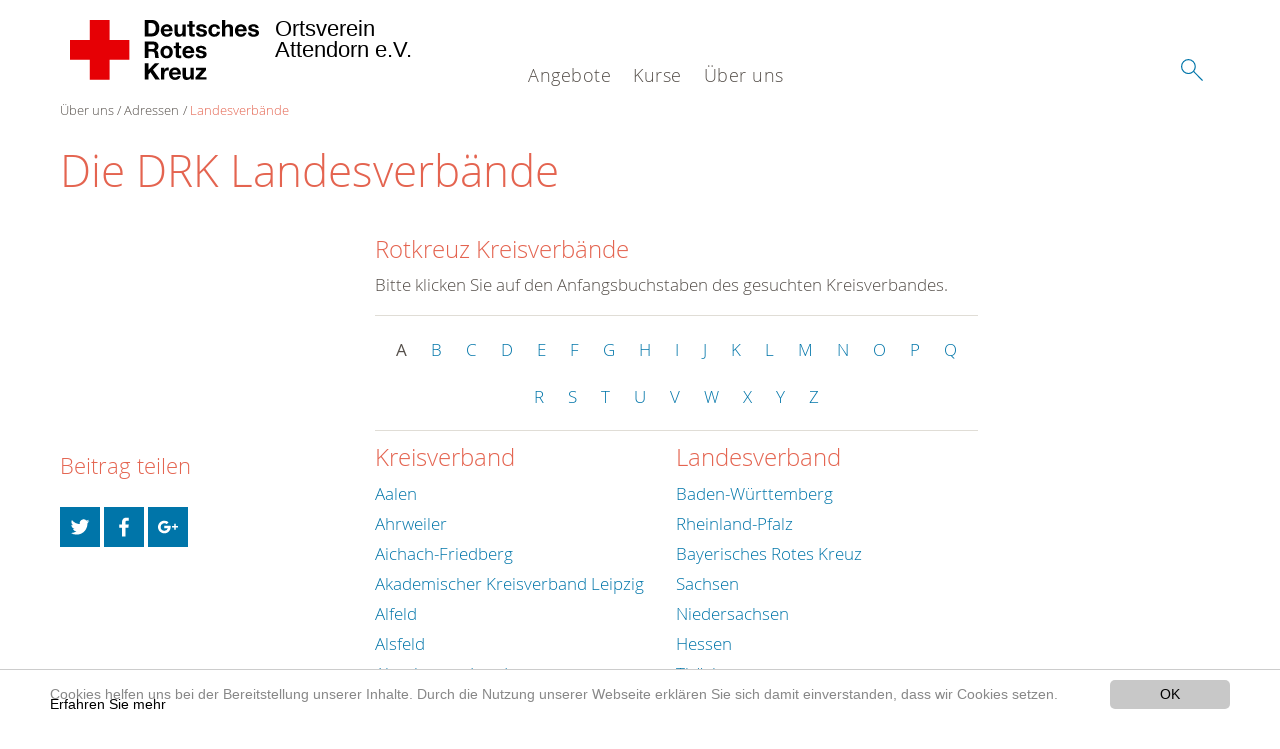

--- FILE ---
content_type: text/html; charset=utf-8
request_url: https://www.drk-attendorn.de/ueber-uns/adressen/landesverbaende/vorschlag/0809.html
body_size: 6982
content:
<!DOCTYPE html>
<html lang="de">
<head>

<meta charset="utf-8">
<!-- 
	This website is powered by TYPO3 - inspiring people to share!
	TYPO3 is a free open source Content Management Framework initially created by Kasper Skaarhoj and licensed under GNU/GPL.
	TYPO3 is copyright 1998-2020 of Kasper Skaarhoj. Extensions are copyright of their respective owners.
	Information and contribution at https://typo3.org/
-->




<meta name="generator" content="TYPO3 CMS">
<meta name="X-UA-Compatible" content="IE=edge,chrome=1">


<link rel="stylesheet" type="text/css" href="/typo3conf/ext/drk_template_2016/Resources/Public/Css/main.css?1628760135" media="all">
<link rel="stylesheet" type="text/css" href="/typo3temp/Assets/ae0b4d4cc5.css?1553253430" media="all">
<link rel="stylesheet" type="text/css" href="/typo3conf/ext/drk_template_2016/Resources/Public/Css/print.css?1628760135" media="print">
<!--[if lte IE 9]><link rel="stylesheet" type="text/css" href="/typo3conf/ext/drk_template_2016/Resources/Public/Css/legacy-ie8.css?1628760135" media="all"><![endif]-->
<!--[if IE 9]><link rel="stylesheet" type="text/css" href="/typo3conf/ext/drk_template_2016/Resources/Public/Css/legacy-ie9.css?1628760135" media="all"><![endif]-->
<link rel="stylesheet" type="text/css" href="/typo3conf/ext/drk_template_2016/Resources/Public/Vendor/lightgallery/dist/css/lightgallery.min.css?1628760135" media="all">
<link rel="stylesheet" type="text/css" href="/typo3conf/ext/drk_template_2016/Resources/Public/Css/readspeaker.css?1628760135" media="all">
<link rel="stylesheet" type="text/css" href="/typo3temp/Assets/8292b05d9a.css?1553253430" media="all">




<script src="/typo3temp/compressor/merged-0bc36814338fbddace7ea2b5c04c30b2-8122e9ac81676c6f2b72e86b5db962f9.js?1553253430" type="text/javascript"></script>



<link rel="stylesheet" type="text/css" media="all"  href="/typo3conf/ext/mindshape_cookie_hint/Resources/Public/Css/light-bottom.css" />
<title>Landesverbände - DRK OV in Attendorn e.V. </title><meta name="viewport" content="width=device-width, initial-scale=1.0, maximum-scale=2.0">        <meta name="msapplication-square70x70logo" content="/typo3conf/ext/drk_template_2016/Resources/Public/Images/png/windows-tile-70x70.png">
        <meta name="msapplication-square150x150logo" content="Resources/Public/Images/png/windows-tile-150x150.png">
        <meta name="msapplication-square310x310logo" content="/typo3conf/ext/drk_template_2016/Resources/Public/Images/png/windows-tile-310x310.png">
        <meta name="msapplication-TileImage" content="/typo3conf/ext/drk_template_2016/Resources/Public/Images/png/windows-tile-144x144.png">
        <meta name="msapplication-TileColor" content="#e60005">
        <link rel="apple-touch-icon-precomposed" sizes="152x152" href="/typo3conf/ext/drk_template_2016/Resources/Public/Images/png/apple-touch-icon-152x152-precomposed.png">
        <link rel="apple-touch-icon-precomposed" sizes="120x120" href="/typo3conf/ext/drk_template_2016/Resources/Public/Images/png/apple-touch-icon-120x120-precomposed.png">
        <link rel="apple-touch-icon-precomposed" sizes="76x76" href="/typo3conf/ext/drk_template_2016/Resources/Public/Images/png/apple-touch-icon-76x76-precomposed.png">
        <link rel="apple-touch-icon-precomposed" sizes="60x60" href="/typo3conf/ext/drk_template_2016/Resources/Public/Images/png/apple-touch-icon-60x60-precomposed.png">
        <link rel="apple-touch-icon-precomposed" sizes="144x144" href="/typo3conf/ext/drk_template_2016/Resources/Public/Images/png/apple-touch-icon-144x144-precomposed.png">
        <link rel="apple-touch-icon-precomposed" sizes="114x114" href="/typo3conf/ext/drk_template_2016/Resources/Public/Images/png/apple-touch-icon-114x114-precomposed.png">
        <link rel="apple-touch-icon-precomposed" sizes="72x72" href="/typo3conf/ext/drk_template_2016/Resources/Public/Images/png/apple-touch-icon-72x72-precomposed.png">
        <link rel="apple-touch-icon" sizes="57x57" href="/typo3conf/ext/drk_template_2016/Resources/Public/Images/png/apple-touch-icon.png">
        <link rel="shortcut icon" href="/typo3conf/ext/drk_template_2016/Resources/Public/Images/png/favicon.ico">
        <link rel="icon" type="image/png" sizes="64x64" href="/typo3conf/ext/drk_template_2016/Resources/Public/Images/png/favicon.png">
<meta name="DCTERMS.title" content="Landesverbände">
<meta name="description" content="Das Deutsche Rote Kreuz ist die nationale Gesellschaft der Internationalen Rotkreuz- und Rothalbmondbewegung in Deutschland. Sie leistet Hilfe für Menschen in Konfliktsituationen, bei Katastrophen, gesundheitlichen oder sozialen Notlagen.">
<meta name="DCTERMS.description" content="Das Deutsche Rote Kreuz ist die nationale Gesellschaft der Internationalen Rotkreuz- und Rothalbmondbewegung in Deutschland. Sie leistet Hilfe für Menschen in Konfliktsituationen, bei Katastrophen, gesundheitlichen oder sozialen Notlagen.">
<meta name="keywords" content="DRK,Deutsches Rotes Kreuz,Spenden,Spende,Katastrophenhilfe,Blutspende,Spenden für Syrien,Haiti,Flüchtlingsströme,Solferino,150 Jahre DRK,Syrien helfen,Bürgerkrieg Syrien,Silent Disaster,Stille Katastrophen,newsletter drk,Hilfe Syrien,Spendenkonto Syrien,katastrophenvorsorge,schulen">
<meta name="DCTERMS.subject" content="DRK,Deutsches Rotes Kreuz,Spenden,Spende,Katastrophenhilfe,Blutspende,Spenden für Syrien,Haiti,Flüchtlingsströme,Solferino,150 Jahre DRK,Syrien helfen,Bürgerkrieg Syrien,Silent Disaster,Stille Katastrophen,newsletter drk,Hilfe Syrien,Spendenkonto Syrien,katastrophenvorsorge,schulen">
<meta name="copyright" content="2025">
<meta name="DCTERMS.rights" content="2025">
<meta name="author" content="Deutsches Rotes Kreuz">
<meta name="DCTERMS.creator" content="Deutsches Rotes Kreuz">
<meta name="rating" content="General">
<meta name="date" content="2017-04-13T14:29:39+02:00">
<meta name="DCTERMS.date" content="2017-04-13T14:29:39+02:00">
<meta name="robots" content="index,follow">
<meta name="revisit-after" content="1">
<link rel="canonical" href="https://www.drk-attendorn.de/ueber-uns/adressen/landesverbaende/vorschlag/0809.html">
<meta property="og:site_name" content="DRK Ortsverein Attendorn e.V.">
<meta property="og:title" content="Landesverbände">
<meta property="og:type" content="article">


</head>
<body>



<div class="c-page c-page--twocolumns">
    
    <header class="c-page-head js-sticky">
        <nav data-topbar role="navigation">

            <div class="o-section__wrapper">
                <label for="showSearch" class="searchbutton" onclick="window.setTimeout(function() {jQuery('#headSearchField').focus();}, 300);">
                    <svg role="img" class="c-search-form__btn-img o-icon-button__icon" aria-label="Suche starten">
                        <title class="h-sr-only">
                            Suche starten
                        </title>
                        <use xmlns:xlink="http://www.w3.org/1999/xlink" xlink:href="/typo3conf/ext/drk_template_2016/Resources/Public/Images/svg/spritemap.svg#sprite-search"></use>
                    </svg>
                </label>
                <input type="checkbox" id="showSearch">
                <div class="searchform">
                    <form action="/suche.html?tx__%5Bcontroller%5D=Standard&amp;cHash=dec7c9aa6e934d14f2888e1bbf500cb5" method="post">
<div>
<input type="hidden" name="__referrer[@extension]" value="" />
<input type="hidden" name="__referrer[@controller]" value="Standard" />
<input type="hidden" name="__referrer[@action]" value="index" />
<input type="hidden" name="__referrer[arguments]" value="YTowOnt92ef0694d638bac03bcb470340e46c8c83ab94973" />
<input type="hidden" name="__referrer[@request]" value="a:3:{s:10:&quot;@extension&quot;;N;s:11:&quot;@controller&quot;;s:8:&quot;Standard&quot;;s:7:&quot;@action&quot;;s:5:&quot;index&quot;;}256c45c4aa00bfaf0b5ce138f71160408efb7c50" />
<input type="hidden" name="__trustedProperties" value="a:1:{s:15:&quot;tx_kesearch_pi1&quot;;a:1:{s:5:&quot;sword&quot;;i:1;}}4d7896420394c49b0640c32a882ab71596491444" />
</div>

                        <input placeholder="Suchtext" class="o-form__field o-form__field o-form__field--text" id="headSearchField" type="text" name="tx_kesearch_pi1[sword]" />
                    </form>
                </div>
                <div class="c-page-body__column--main">
                    <div class="ac-container"><input type="checkbox" id="showMenu"><ul class="dropdown dropdown-linear dropdown-columnar" id="nav"><li class="dir"><label for="menu-page-5" class="main"><label for="menu-page-5" class="nav-more">+</label>Angebote</label><input type="checkbox" id="menu-page-5"><ul class="column ac-small"><li></li><li></li><li><ul><li class="sub"><label class="navigationSection" for="menu-page-174" class="nav-title"><label for="menu-page-174" class="nav-more">+</label>Erste Hilfe</label><input type="checkbox" id="menu-page-174"><ul class="ac-small"><li><a href="https://www.drk.de/hilfe-in-deutschland/erste-hilfe/erste-hilfe-online/">Erste Hilfe Online auf DRK.de</a></li></ul></li></ul></li><li><ul><li class="sub"><label class="navigationSection" for="menu-page-241" class="nav-title"><label for="menu-page-241" class="nav-more">+</label>Aufgaben</label><input type="checkbox" id="menu-page-241"><ul class="ac-small"><li><a href="/angebote/spalte-6/aufgaben/helfer-vor-ort.html">Helfer vor Ort</a></li><li><a href="/angebote/spalte-6/aufgaben/jugendrotkreuzschulsanitaetsdienst.html">Jugendrotkreuz/Schulsanitätsdienst</a></li><li><a href="/angebote/spalte-6/aufgaben/blutspende.html">Blutspende</a></li><li><a href="/angebote/spalte-6/aufgaben/einsatzdienst.html">Einsatzdienst</a></li><li><a href="/angebote/spalte-6/aufgaben/sanitaetsdienst.html">Sanitätsdienst</a></li><li><a href="/angebote/spalte-6/aufgaben/ausbildung.html">Ausbildung</a></li></ul></li></ul></li><li><ul><li class="sub"><label class="navigationSection" for="menu-page-2228" class="nav-title"><label for="menu-page-2228" class="nav-more">+</label>Ihre Sicherheit</label><input type="checkbox" id="menu-page-2228"><ul class="ac-small"><li><a href="/angebote/spalte-7/ihre-sicherheit/sirenenalarm.html">Sirenenalarm</a></li><li><a href="/angebote/spalte-7/ihre-sicherheit/notfallnummer.html">Notfallnummer</a></li><li><a href="/angebote/spalte-7/ihre-sicherheit/ruhebaenke-und-ihre-kennzeichnungen.html">Ruhebänke und ihre Kennzeichnungen</a></li><li><a href="https://www.bbk.bund.de/DE/NINA/Warn-App_NINA_node.html">NINA</a></li><li><a href="https://www.katwarn.de">Katwarn</a></li><li><a href="http://www.talsperrenleitzentrale-ruhr.de/">Talsperrenleitzentrale</a></li></ul></li></ul></li></ul></li><li class="dir"><label for="menu-page-271" class="main"><label for="menu-page-271" class="nav-more">+</label>Kurse</label><input type="checkbox" id="menu-page-271"><ul class="column ac-small"><li><ul><li class="sub"><label class="navigationSection" for="menu-page-2321" class="nav-title"><label for="menu-page-2321" class="nav-more">+</label>Erste Hilfe Lehrgänge</label><input type="checkbox" id="menu-page-2321"><ul class="ac-small"><li><a href="/kurse/erste-hilfe-lehrgaenge/erste-hilfe-grundausbildung.html">Erste Hilfe Grundausbildung</a></li><li><a href="/kurse/erste-hilfe-lehrgaenge/erste-hilfe-training.html">Erste Hilfe Training</a></li><li><a href="/kurse/unser-kursangebot/notfalltraining-am-kind.html">Notfalltraining am Kind</a></li><li><a href="/kurse/erste-hilfe-lehrgaenge/erste-hilfe-am-kind.html">Erste Hilfe am Kind</a></li><li><a href="/kurse/erste-hilfe-lehrgaenge/kurs-aed-fruehdefibrillation.html">Kurs AED-Frühdefibrillation</a></li><li><a href="/kurse/erste-hilfe-lehrgaenge/erste-hilfe-ausbildung-fuer-personal-in-bildungs-und-betreuungseinrichtungen.html">Erste-Hilfe Ausbildung für Personal in Bildungs- und Betreuungseinrichtungen</a></li></ul></li></ul></li><li></li><li><ul><li class="sub"><label class="navigationSection" for="menu-page-2065" class="nav-title"><label for="menu-page-2065" class="nav-more">+</label>Gesundheitskurse</label><input type="checkbox" id="menu-page-2065"><ul class="ac-small"><li><a href="/kurse/gesundheitskurse/gymnastik.html">Gymnastik</a></li></ul></li></ul></li><li><ul><li class="sub"><label class="navigationSection" for="menu-page-2343" class="nav-title"><label for="menu-page-2343" class="nav-more">+</label>Sondertermine</label><input type="checkbox" id="menu-page-2343"><ul class="ac-small"><li><a href="/kurse/unser-kursangebot/rueckbildungsgymnastik-mit-notfalltraining.html">Notfalltraining am Kind mit Rückbildungsgymnastik</a></li><li><a href="/kurse/unser-kursangebot/brandschutz-fuer-senioren.html">Brandschutz für Senioren</a></li><li><a href="/kurse/unser-kursangebot/gesundheitskurse.html">Gesundheitskurse</a></li></ul></li></ul></li><li></li></ul></li><li class="dir"><label for="menu-page-8" class="main"><label for="menu-page-8" class="nav-more">+</label>Über uns</label><input type="checkbox" id="menu-page-8"><ul class="column ac-small"><li><ul><li class="sub"><label class="navigationSection" for="menu-page-407" class="nav-title"><label for="menu-page-407" class="nav-more">+</label>Unser Ortsverein</label><input type="checkbox" id="menu-page-407"><ul class="ac-small"><li><a href="/ueber-uns/wer-wir-sind/ansprechpartner.html">Ansprechpartner</a></li><li><a href="/ueber-uns/unser-ortsverein/rotkreuzleitung.html">Rotkreuzleitung</a></li><li><a href="/ueber-uns/unser-ortsverein/vorstand.html">Vorstand</a></li><li><a href="/ueber-uns/unser-ortsverein/rotkreuzgemeinschaft.html">Rotkreuzgemeinschaft</a></li><li><a href="/ueber-uns/unser-ortsverein/fuhrpark.html">Fuhrpark</a></li><li><a href="/ueber-uns/unser-ortsverein/organigram.html">Organigramm</a></li><li><a href="https://hiorg-server.de/index.php?ov=att">Intern</a></li></ul></li></ul></li><li><ul><li class="sub"><label class="navigationSection" for="menu-page-2124" class="nav-title"><label for="menu-page-2124" class="nav-more">+</label>Unser Auftrag</label><input type="checkbox" id="menu-page-2124"><ul class="ac-small"><li><a href="/ueber-uns/unser-auftrag/satzung.html">Satzung</a></li><li><a href="/ueber-uns/unser-auftrag/grundsaetze.html">Grundsätze</a></li><li><a href="/ueber-uns/unser-auftrag/leitbild.html">Leitbild</a></li><li><a href="/ueber-uns/unser-auftrag/auftrag.html">Auftrag</a></li><li><a href="/ueber-uns/unser-auftrag/fuehrungsgrundsaetze.html">Führungsgrundsätze</a></li><li><a href="/ueber-uns/unser-auftrag/geschichte.html">Geschichte</a></li></ul></li></ul></li><li><ul><li class="sub"><label class="navigationSection" for="menu-page-2099" class="nav-title"><label for="menu-page-2099" class="nav-more">+</label>Kontakt</label><input type="checkbox" id="menu-page-2099"><ul class="ac-small"><li><a href="/ueber-uns/kontakt/kontaktformular.html">Kontaktformular</a></li><li><a href="/ueber-uns/adressen.html">Adressfinder</a></li><li><a href="/ueber-uns/kleidercontainerfinder.html">Kleidercontainerfinder</a></li></ul></li></ul></li><li><ul><li class="sub"><label class="navigationSection" for="menu-page-403" class="nav-title"><label for="menu-page-403" class="nav-more">+</label>Adressen</label><input type="checkbox" id="menu-page-403"><ul class="ac-small"><li><a href="/ueber-uns/adressen/landesverbaende.html">Landesverbände</a></li><li><a href="/ueber-uns/adressen/kreisverbaende.html">Kreisverbände</a></li><li><a href="/ueber-uns/adressen/schwesternschaften.html">Schwesternschaften</a></li><li><a href="/ueber-uns/adressen/ortsvereine.html">Ortsvereine</a></li><li><a href="/ueber-uns/adressen/rotes-kreuz-international.html">Rotes Kreuz international</a></li><li><a href="/ueber-uns/adressen/generalsekretariat.html">Generalsekretariat</a></li></ul></li></ul></li></ul></li></ul></div>
                </div>
                <aside class="c-page-body__column c-page-body__column--aside">
                    <label for="showMenu" id="showMenuLabel">
                        <span class="c-menu-main-toggle__icon-wrap js-toggle c-menu-main-toggle--open is-active">
                            <svg role="img" class="c-menu-main-toggle__icon" aria-labelledby="sprite-menu">
                                <title class="h-sr-only" id="sprite-menu">
                                    Menü
                                </title>
                                <use xmlns:xlink="http://www.w3.org/1999/xlink" xlink:href="/typo3conf/ext/drk_template_2016/Resources/Public/Images/svg/spritemap.svg#sprite-menu"></use>
                            </svg>
                        </span>
                    </label>
                    
<span class="c-page-head__title">
    
            <a class="c-page-head__home-link" title="Deutsches Rotes Kreuz" href="/">
                <svg role="img" class="c-page-head__logo"
                     aria-labelledby="sprite-logo-drk">
                    <title class="h-sr-only" id="sprite-logo-drk">
                        Deutsches Rotes Kreuz
                    </title>
                    <use
                            xlink:href="/typo3conf/ext/drk_template_2016/Resources/Public/Images/svg/spritemap.svg#sprite-logo-drk"></use>
                </svg>
                
        <span class="brand">
            <span class="line1">
                Ortsverein&nbsp;
            </span>
            <span class="line2">
                Attendorn e.V.&nbsp;
            </span>
            <span class="line3">
                &nbsp;
            </span>
        </span>

            </a>
        
</span>



                </aside>
            </div>

             
        </nav>
    </header>


    <main class="c-page-body" role="main">
        
        <article class="c-article   o-section">
            <div class="language-easy-language">
    <a href="/ueber-uns/adressen/landesverbaende.html" class="language language-active"><img src="/typo3temp/menu/csm_leichte-sprache-deutsch-klein_d4ec97f489_4010a8a50f.gif" width="176" height="64"  alt="Landesverbände" /></a><a href="/leichte-sprache/das-drk/adressen/landesverbaende.html" class="language language-hidden"><img src="/typo3temp/menu/csm_leichte-sprache-klein_0e3959f369_4e9be8beb9.gif" width="176" height="64"  alt="Landesverbände" /></a>
</div>
            <div class="o-section__wrapper">
                
    <div class="c-menu-breadcrumb o-gridblock">
        <div class="c-menu-breadcrumb__wrapper">
            <h4 class="h-hide">
                Sie befinden sich hier:
            </h4>
            <ol class="c-menu-breadcrumb__list"><li class="c-menu-breadcrumb__item">Über uns</li><li class="c-menu-breadcrumb__item"><a href="/ueber-uns/adressen.html" title="Adressen" class="c-menu-breadcrumb__link">Adressen</a></li><li class="c-menu-breadcrumb__item"><a href="/ueber-uns/adressen/landesverbaende.html" class="c-menu-breadcrumb__link is-active">Landesverbände</a></li></ol>
        </div>
    </div>

                
                         <header class="c-article__header o-section__header">
                                  

<div class="o-cms-content" id="c2261">
    
        

    
        
            <h1 class="o-cms-content__headline">
                Die DRK Landesverbände
            </h1>
        
        
        
        
        
        
        
    



    
</div>


                          </header>
                          <div class="c-page-body__column c-page-body__column--main">
                              


    <div class="o-cms-content" id="c628">
        

    
        
        
        
        
        
        
            
        
        
    




        <div class="o-cms-content__body">
	       <div class="tx-drk-adressen">
	
	<h3 class="tx-adressen-head">Rotkreuz Kreisverbände</h3>
	<p>Bitte klicken Sie auf den Anfangsbuchstaben des gesuchten Kreisverbandes.</p>
	<ul class="c-glossary">
		
			<li>
				
						<strong>A</strong>
					
			</li>
		
			<li>
				
						
								<a href="/ueber-uns/adressen/landesverbaende/liste/B.html">B</a>
							
					
			</li>
		
			<li>
				
						
								<a href="/ueber-uns/adressen/landesverbaende/liste/C.html">C</a>
							
					
			</li>
		
			<li>
				
						
								<a href="/ueber-uns/adressen/landesverbaende/liste/D.html">D</a>
							
					
			</li>
		
			<li>
				
						
								<a href="/ueber-uns/adressen/landesverbaende/liste/E.html">E</a>
							
					
			</li>
		
			<li>
				
						
								<a href="/ueber-uns/adressen/landesverbaende/liste/F.html">F</a>
							
					
			</li>
		
			<li>
				
						
								<a href="/ueber-uns/adressen/landesverbaende/liste/G.html">G</a>
							
					
			</li>
		
			<li>
				
						
								<a href="/ueber-uns/adressen/landesverbaende/liste/H.html">H</a>
							
					
			</li>
		
			<li>
				
						
								<a href="/ueber-uns/adressen/landesverbaende/liste/I.html">I</a>
							
					
			</li>
		
			<li>
				
						
								<a href="/ueber-uns/adressen/landesverbaende/liste/J.html">J</a>
							
					
			</li>
		
			<li>
				
						
								<a href="/ueber-uns/adressen/landesverbaende/liste/K.html">K</a>
							
					
			</li>
		
			<li>
				
						
								<a href="/ueber-uns/adressen/landesverbaende/liste/L.html">L</a>
							
					
			</li>
		
			<li>
				
						
								<a href="/ueber-uns/adressen/landesverbaende/liste/M.html">M</a>
							
					
			</li>
		
			<li>
				
						
								<a href="/ueber-uns/adressen/landesverbaende/liste/N.html">N</a>
							
					
			</li>
		
			<li>
				
						
								<a href="/ueber-uns/adressen/landesverbaende/liste/O.html">O</a>
							
					
			</li>
		
			<li>
				
						
								<a href="/ueber-uns/adressen/landesverbaende/liste/P.html">P</a>
							
					
			</li>
		
			<li>
				
						
								<a href="/ueber-uns/adressen/landesverbaende/liste/Q.html">Q</a>
							
					
			</li>
		
			<li>
				
						
								<a href="/ueber-uns/adressen/landesverbaende/liste/R.html">R</a>
							
					
			</li>
		
			<li>
				
						
								<a href="/ueber-uns/adressen/landesverbaende/liste/S.html">S</a>
							
					
			</li>
		
			<li>
				
						
								<a href="/ueber-uns/adressen/landesverbaende/liste/T.html">T</a>
							
					
			</li>
		
			<li>
				
						
								<a href="/ueber-uns/adressen/landesverbaende/liste/U.html">U</a>
							
					
			</li>
		
			<li>
				
						
								<a href="/ueber-uns/adressen/landesverbaende/liste/V.html">V</a>
							
					
			</li>
		
			<li>
				
						
								<a href="/ueber-uns/adressen/landesverbaende/liste/W.html">W</a>
							
					
			</li>
		
			<li>
				
						
								<a href="/ueber-uns/adressen/landesverbaende/liste/X.html">X</a>
							
					
			</li>
		
			<li>
				
						
								<a href="/ueber-uns/adressen/landesverbaende/liste/Y.html">Y</a>
							
					
			</li>
		
			<li>
				
						
								<a href="/ueber-uns/adressen/landesverbaende/liste/Z.html">Z</a>
							
					
			</li>
		
	</ul>
	<div class="c-addresses">
		<table border="0" cellspacing="0" cellpadding="0" class="c-addresses__table">
			<tr>
				<th scope="col">
					<h3>Kreisverband</h3>
				</th>
				<th scope="col">
					<h3>Landesverband</h3>
				</th>
			</tr>
			
				<tr>
					<td class="c-addresses__tableitem c-addresses__tableitem--equal">
						<a href="/ueber-uns/adressen/landesverbaende/detail/0101.html">Aalen </a>
					</td>
					<td class="c-addresses__tableitem">
						<a href="/ueber-uns/adressen/landesverbaende/detail/0100.html">Baden-Württemberg </a>
					</td>
				</tr>
			
				<tr>
					<td class="c-addresses__tableitem c-addresses__tableitem--equal">
						<a href="/ueber-uns/adressen/landesverbaende/detail/1002.html">Ahrweiler </a>
					</td>
					<td class="c-addresses__tableitem">
						<a href="/ueber-uns/adressen/landesverbaende/detail/1000.html">Rheinland-Pfalz </a>
					</td>
				</tr>
			
				<tr>
					<td class="c-addresses__tableitem c-addresses__tableitem--equal">
						<a href="/ueber-uns/adressen/landesverbaende/detail/0269.html">Aichach-Friedberg</a>
					</td>
					<td class="c-addresses__tableitem">
						<a href="/ueber-uns/adressen/landesverbaende/detail/0200.html">Bayerisches Rotes Kreuz</a>
					</td>
				</tr>
			
				<tr>
					<td class="c-addresses__tableitem c-addresses__tableitem--equal">
						<a href="/ueber-uns/adressen/landesverbaende/detail/1952.html">Akademischer Kreisverband Leipzig </a>
					</td>
					<td class="c-addresses__tableitem">
						<a href="/ueber-uns/adressen/landesverbaende/detail/1900.html">Sachsen </a>
					</td>
				</tr>
			
				<tr>
					<td class="c-addresses__tableitem c-addresses__tableitem--equal">
						<a href="/ueber-uns/adressen/landesverbaende/detail/0701.html">Alfeld </a>
					</td>
					<td class="c-addresses__tableitem">
						<a href="/ueber-uns/adressen/landesverbaende/detail/0700.html">Niedersachsen </a>
					</td>
				</tr>
			
				<tr>
					<td class="c-addresses__tableitem c-addresses__tableitem--equal">
						<a href="/ueber-uns/adressen/landesverbaende/detail/0601.html">Alsfeld </a>
					</td>
					<td class="c-addresses__tableitem">
						<a href="/ueber-uns/adressen/landesverbaende/detail/0600.html">Hessen </a>
					</td>
				</tr>
			
				<tr>
					<td class="c-addresses__tableitem c-addresses__tableitem--equal">
						<a href="/ueber-uns/adressen/landesverbaende/detail/2001.html">Altenburger Land </a>
					</td>
					<td class="c-addresses__tableitem">
						<a href="/ueber-uns/adressen/landesverbaende/detail/2000.html">Thüringen </a>
					</td>
				</tr>
			
				<tr>
					<td class="c-addresses__tableitem c-addresses__tableitem--equal">
						<a href="/ueber-uns/adressen/landesverbaende/detail/1003.html">Altenkirchen </a>
					</td>
					<td class="c-addresses__tableitem">
						<a href="/ueber-uns/adressen/landesverbaende/detail/1000.html">Rheinland-Pfalz </a>
					</td>
				</tr>
			
				<tr>
					<td class="c-addresses__tableitem c-addresses__tableitem--equal">
						<a href="/ueber-uns/adressen/landesverbaende/detail/1447.html">Altkreis Lübbecke </a>
					</td>
					<td class="c-addresses__tableitem">
						<a href="/ueber-uns/adressen/landesverbaende/detail/1400.html">Westfalen-Lippe </a>
					</td>
				</tr>
			
				<tr>
					<td class="c-addresses__tableitem c-addresses__tableitem--equal">
						<a href="/ueber-uns/adressen/landesverbaende/detail/1429.html">Altkreis-Meschede </a>
					</td>
					<td class="c-addresses__tableitem">
						<a href="/ueber-uns/adressen/landesverbaende/detail/1400.html">Westfalen-Lippe </a>
					</td>
				</tr>
			
				<tr>
					<td class="c-addresses__tableitem c-addresses__tableitem--equal">
						<a href="/ueber-uns/adressen/landesverbaende/detail/1811.html">Altmark-West </a>
					</td>
					<td class="c-addresses__tableitem">
						<a href="/ueber-uns/adressen/landesverbaende/detail/1800.html">Sachsen-Anhalt </a>
					</td>
				</tr>
			
				<tr>
					<td class="c-addresses__tableitem c-addresses__tableitem--equal">
						<a href="/ueber-uns/adressen/landesverbaende/detail/0202.html">Altötting</a>
					</td>
					<td class="c-addresses__tableitem">
						<a href="/ueber-uns/adressen/landesverbaende/detail/0200.html">Bayerisches Rotes Kreuz</a>
					</td>
				</tr>
			
				<tr>
					<td class="c-addresses__tableitem c-addresses__tableitem--equal">
						<a href="/ueber-uns/adressen/landesverbaende/detail/1015.html">Alzey </a>
					</td>
					<td class="c-addresses__tableitem">
						<a href="/ueber-uns/adressen/landesverbaende/detail/1000.html">Rheinland-Pfalz </a>
					</td>
				</tr>
			
				<tr>
					<td class="c-addresses__tableitem c-addresses__tableitem--equal">
						<a href="/ueber-uns/adressen/landesverbaende/detail/0224.html">Amberg-Sulzbach</a>
					</td>
					<td class="c-addresses__tableitem">
						<a href="/ueber-uns/adressen/landesverbaende/detail/0200.html">Bayerisches Rotes Kreuz</a>
					</td>
				</tr>
			
				<tr>
					<td class="c-addresses__tableitem c-addresses__tableitem--equal">
						<a href="/ueber-uns/adressen/landesverbaende/detail/0901.html">Ammerland </a>
					</td>
					<td class="c-addresses__tableitem">
						<a href="/ueber-uns/adressen/landesverbaende/detail/0900.html">Oldenburg </a>
					</td>
				</tr>
			
				<tr>
					<td class="c-addresses__tableitem c-addresses__tableitem--equal">
						<a href="/ueber-uns/adressen/landesverbaende/detail/1901.html">Annaberg-Buchholz </a>
					</td>
					<td class="c-addresses__tableitem">
						<a href="/ueber-uns/adressen/landesverbaende/detail/1900.html">Sachsen </a>
					</td>
				</tr>
			
				<tr>
					<td class="c-addresses__tableitem c-addresses__tableitem--equal">
						<a href="/ueber-uns/adressen/landesverbaende/detail/0241.html">Ansbach</a>
					</td>
					<td class="c-addresses__tableitem">
						<a href="/ueber-uns/adressen/landesverbaende/detail/0200.html">Bayerisches Rotes Kreuz</a>
					</td>
				</tr>
			
				<tr>
					<td class="c-addresses__tableitem c-addresses__tableitem--equal">
						<a href="/ueber-uns/adressen/landesverbaende/detail/2002.html">Apolda </a>
					</td>
					<td class="c-addresses__tableitem">
						<a href="/ueber-uns/adressen/landesverbaende/detail/2000.html">Thüringen </a>
					</td>
				</tr>
			
				<tr>
					<td class="c-addresses__tableitem c-addresses__tableitem--equal">
						<a href="/ueber-uns/adressen/landesverbaende/detail/1402.html">Arnsberg </a>
					</td>
					<td class="c-addresses__tableitem">
						<a href="/ueber-uns/adressen/landesverbaende/detail/1400.html">Westfalen-Lippe </a>
					</td>
				</tr>
			
				<tr>
					<td class="c-addresses__tableitem c-addresses__tableitem--equal">
						<a href="/ueber-uns/adressen/landesverbaende/detail/2003.html">Arnstadt </a>
					</td>
					<td class="c-addresses__tableitem">
						<a href="/ueber-uns/adressen/landesverbaende/detail/2000.html">Thüringen </a>
					</td>
				</tr>
			
				<tr>
					<td class="c-addresses__tableitem c-addresses__tableitem--equal">
						<a href="/ueber-uns/adressen/landesverbaende/detail/0259.html">Aschaffenburg</a>
					</td>
					<td class="c-addresses__tableitem">
						<a href="/ueber-uns/adressen/landesverbaende/detail/0200.html">Bayerisches Rotes Kreuz</a>
					</td>
				</tr>
			
				<tr>
					<td class="c-addresses__tableitem c-addresses__tableitem--equal">
						<a href="/ueber-uns/adressen/landesverbaende/detail/1902.html">Aue-Schwarzenberg </a>
					</td>
					<td class="c-addresses__tableitem">
						<a href="/ueber-uns/adressen/landesverbaende/detail/1900.html">Sachsen </a>
					</td>
				</tr>
			
				<tr>
					<td class="c-addresses__tableitem c-addresses__tableitem--equal">
						<a href="/ueber-uns/adressen/landesverbaende/detail/1903.html">Auerbach </a>
					</td>
					<td class="c-addresses__tableitem">
						<a href="/ueber-uns/adressen/landesverbaende/detail/1900.html">Sachsen </a>
					</td>
				</tr>
			
				<tr>
					<td class="c-addresses__tableitem c-addresses__tableitem--equal">
						<a href="/ueber-uns/adressen/landesverbaende/detail/0270.html">Augsburg-Land</a>
					</td>
					<td class="c-addresses__tableitem">
						<a href="/ueber-uns/adressen/landesverbaende/detail/0200.html">Bayerisches Rotes Kreuz</a>
					</td>
				</tr>
			
				<tr>
					<td class="c-addresses__tableitem c-addresses__tableitem--equal">
						<a href="/ueber-uns/adressen/landesverbaende/detail/0271.html">Augsburg-Stadt</a>
					</td>
					<td class="c-addresses__tableitem">
						<a href="/ueber-uns/adressen/landesverbaende/detail/0200.html">Bayerisches Rotes Kreuz</a>
					</td>
				</tr>
			
				<tr>
					<td class="c-addresses__tableitem c-addresses__tableitem--equal">
						<a href="/ueber-uns/adressen/landesverbaende/detail/0703.html">Aurich </a>
					</td>
					<td class="c-addresses__tableitem">
						<a href="/ueber-uns/adressen/landesverbaende/detail/0700.html">Niedersachsen </a>
					</td>
				</tr>
			
		</table>
	</div>

</div>

        </div>
    </div>


                              



                          </div>

                          <aside class="c-page-body__column c-page-body__column--aside">
                              


    <div class="c-menu-share">
        <h4 class="c-menu-share__headline">Beitrag teilen</h4>
        <ul class="c-menu-share__list">
            <li class="c-menu-share__item">
                <a href="https://twitter.com/share?url=https://www.drk-attendorn.de/ueber-uns/adressen/landesverbaende.html"
                   class="c-menu-share__link"
                   title="Bei Twitter teilen"
                   target="_blank">
                    <svg role="img" class="c-menu-share__icon   o-icon-button__icon"
                         aria-label="Bei Twitter teilen">
                        <title class="h-sr-only">
                            Bei Twitter teilen
                        </title>
                        <use xmlns:xlink="http://www.w3.org/1999/xlink"
                             xlink:href="/typo3conf/ext/drk_template_2016/Resources/Public/Images/svg/spritemap.svg#sprite-twitter">
                        </use>
                    </svg>
                </a>
            </li>
            <li class="c-menu-share__item">
                <a href="https://www.facebook.com/sharer/sharer.php?u=https://www.drk-attendorn.de/ueber-uns/adressen/landesverbaende.html"
                   class="c-menu-share__link"
                   title="Bei Facebook teilen"
                   target="_blank">
                    <svg role="img" class="c-menu-share__icon   o-icon-button__icon"
                         aria-label="Bei Facebook teilen">
                        <title class="h-sr-only">
                            Bei Facebook teilen
                        </title>
                        <use xmlns:xlink="http://www.w3.org/1999/xlink"
                             xlink:href="/typo3conf/ext/drk_template_2016/Resources/Public/Images/svg/spritemap.svg#sprite-facebook">
                        </use>
                    </svg>
                </a>
            </li>
            <li class="c-menu-share__item">
                <a href="https://plus.google.com/share?url=https://www.drk-attendorn.de/ueber-uns/adressen/landesverbaende.html"
                   class="c-menu-share__link"
                   title="Bei Google+ teilen"
                   target="_blank">
                    <svg role="img" class="c-menu-share__icon   o-icon-button__icon"
                         aria-label="Bei Google+ teilen">
                        <title class="h-sr-only">
                            Bei Google+ teilen
                        </title>

                        <use xmlns:xlink="http://www.w3.org/1999/xlink"
                             xlink:href="/typo3conf/ext/drk_template_2016/Resources/Public/Images/svg/spritemap.svg#sprite-googleplus">
                        </use>
                    </svg>
                </a>
            </li>
        </ul>
    </div>




                              
                          </aside>
                    
            </div>
        </article>
    </main>
    
    <footer class="c-page-foot o-section">
        <div class="o-section__wrapper">
            <nav class="c-menu-footer" role="navigation">

                
                <div class="c-page-foot__column"><ul class="c-menu-footer__list c-menu-footer__list--l1"><li class="c-menu-footer__item c-menu-footer__item--l1">Erste Hilfe</li><li class="c-menu-footer__item c-menu-footer__item--l2"><a href="/kurse/erste-hilfe-lehrgaenge/erste-hilfe-grundausbildung.html" title="Erste Hilfe Kurs" class="c-menu-footer__link">Erste Hilfe Kurs</a></li><li class="c-menu-footer__item c-menu-footer__item--l2"><a href="/kurse/erste-hilfe-lehrgaenge/erste-hilfe-training.html" title="Erste Hilfe Training" class="c-menu-footer__link">Erste Hilfe Training</a></li><li class="c-menu-footer__item c-menu-footer__item--l2"><a href="/kurse/unser-kursangebot/notfalltraining-am-kind.html" title="Notfalltraining EH Kind" class="c-menu-footer__link">Notfalltraining EH Kind</a></li><li class="c-menu-footer__item c-menu-footer__item--l2"><a href="/kurse/erste-hilfe-lehrgaenge/erste-hilfe-am-kind.html" title="Erste Hilfe am Kind" class="c-menu-footer__link">Erste Hilfe am Kind</a></li><li class="c-menu-footer__item c-menu-footer__item--l2"><a href="/kurse/erste-hilfe-lehrgaenge/kurs-aed-fruehdefibrillation.html" title="Kurs AED Frühdefibrilation" class="c-menu-footer__link">Kurs AED Frühdefibrilation</a></li><li class="c-menu-footer__item c-menu-footer__item--l2"><a href="/kurse/erste-hilfe-lehrgaenge/erste-hilfe-ausbildung-fuer-personal-in-bildungs-und-betreuungseinrichtungen.html" title="Erste Hilfe für Erzieher/innen" class="c-menu-footer__link">Erste Hilfe für Erzieher/innen</a></li></ul></div><div class="c-page-foot__column"><ul class="c-menu-footer__list c-menu-footer__list--l1"><li class="c-menu-footer__item c-menu-footer__item--l1">Unser Ortsverein</li><li class="c-menu-footer__item c-menu-footer__item--l2"><a href="/ueber-uns/unser-ortsverein/vorstand.html" title="Vorstand" class="c-menu-footer__link">Vorstand</a></li><li class="c-menu-footer__item c-menu-footer__item--l2"><a href="/ueber-uns/wer-wir-sind/ansprechpartner.html" title="Ansprechpartner" class="c-menu-footer__link">Ansprechpartner</a></li><li class="c-menu-footer__item c-menu-footer__item--l2"><a href="/ueber-uns/unser-ortsverein/rotkreuzgemeinschaft.html" title="Rotkreuzgemeinschaft" class="c-menu-footer__link">Rotkreuzgemeinschaft</a></li><li class="c-menu-footer__item c-menu-footer__item--l2"><a href="/ueber-uns/unser-ortsverein/fuhrpark.html" title="Fuhrpark" class="c-menu-footer__link">Fuhrpark</a></li></ul></div><div class="c-page-foot__column"><ul class="c-menu-footer__list c-menu-footer__list--l1"><li class="c-menu-footer__item c-menu-footer__item--l1">Angebote</li><li class="c-menu-footer__item c-menu-footer__item--l2"><a href="/angebote/spalte-6/aufgaben/sanitaetsdienst.html" title="Sanitätsdienste" class="c-menu-footer__link">Sanitätsdienste</a></li><li class="c-menu-footer__item c-menu-footer__item--l2"><a href="/angebote/spalte-6/aufgaben/einsatzdienst.html" title="Einsatzdienst" class="c-menu-footer__link">Einsatzdienst</a></li><li class="c-menu-footer__item c-menu-footer__item--l2"><a href="/angebote/spalte-6/aufgaben/blutspende.html" title="Blutspende" class="c-menu-footer__link">Blutspende</a></li><li class="c-menu-footer__item c-menu-footer__item--l2"><a href="/angebote/spalte-7/ihre-sicherheit/notfallnummer.html" title="Notrufnummern" class="c-menu-footer__link">Notrufnummern</a></li></ul></div><div class="c-page-foot__column"><ul class="c-menu-footer__list c-menu-footer__list--l1"><li class="c-menu-footer__item c-menu-footer__item--l1">Service</li><li class="c-menu-footer__item c-menu-footer__item--l2"><a href="/ueber-uns/adressen.html" title="Adressen" class="c-menu-footer__link">Adressen</a></li><li class="c-menu-footer__item c-menu-footer__item--l2"><a href="/ueber-uns/kontakt/kontaktformular.html" title="Kontakt" class="c-menu-footer__link">Kontakt</a></li><li class="c-menu-footer__item c-menu-footer__item--l2"><a href="/footer-menue-deutsch/service/sitemap.html" title="Sitemap" class="c-menu-footer__link">Sitemap</a></li><li class="c-menu-footer__item c-menu-footer__item--l2"><a href="/footer-menue-deutsch/service/datenschutz.html" title="Datenschutz" class="c-menu-footer__link">Datenschutz</a></li><li class="c-menu-footer__item c-menu-footer__item--l2"><a href="/footer-menue-deutsch/service/impressum.html" title="Impressum" class="c-menu-footer__link">Impressum</a></li></ul></div>
                <div class="c-page-foot__column c-page-foot__column--large">
                    <div class="c-menu-social">
                        <p class="c-menu-social__headline">
                            
                                    Social Media-Kanäle des DRK
                                
                        </p>
                        <ul class="c-menu-social__list">
                            
                            
                            <li class="c-menu-social__item">
                                <a href="https://de-de.facebook.com/drkattendorn/"
                                   class="c-menu-social__link"
                                   target="_blank"
                                   title="zum Facebook-Profil">
                                    <svg role="img"
                                         class="c-menu-social__icon o-icon-button__icon"
                                         aria-label="zum Facebook-Profil">
                                        <title class="h-sr-only">
                                            zum Facebook-Profil
                                        </title>
                                        <use
                                            xlink:href="/typo3conf/ext/drk_template_2016/Resources/Public/Images/svg/spritemap.svg#sprite-facebook"></use>
                                    </svg>
                                </a>
                            </li>
                            
                            
                            
                            
                        </ul>
                    </div>
                </div>
            </nav>
        </div>
    </footer>

</div>

    <a href="#" class="c-toplink">
        zum Anfang
    </a>


<script>
	window.cookieconsent_options = {
		
			learnMore: 'Erfahren Sie mehr',
		
		dismiss: 'OK',
		message: 'Cookies helfen uns bei der Bereitstellung unserer Inhalte. Durch die Nutzung unserer Webseite erklären Sie sich damit einverstanden, dass wir Cookies setzen.',
		
			link: '/footer-menue-deutsch/service/datenschutz.html',
		
	};
</script>

<script src="/typo3temp/compressor/merged-81d85eab6f9afe8c73c5c58c0261ab70-ef0a16b40135c4b9a474d371e1c0c1ff.js?1628761406" type="text/javascript"></script>
<script src="/typo3conf/ext/drk_courseregistration/Resources/Public/JavaScript/tx_drkcourseregistrationform.js?1531145496" type="text/javascript"></script>
<script src="/typo3conf/ext/drk_memberform/Resources/Public/JavaScripts/tx_drkmemberform.js?1539176660" type="text/javascript"></script>


      <script src="//f1-eu.readspeaker.com/script/35/ReadSpeaker.js?pids=embhl"></script>

</body>
</html>